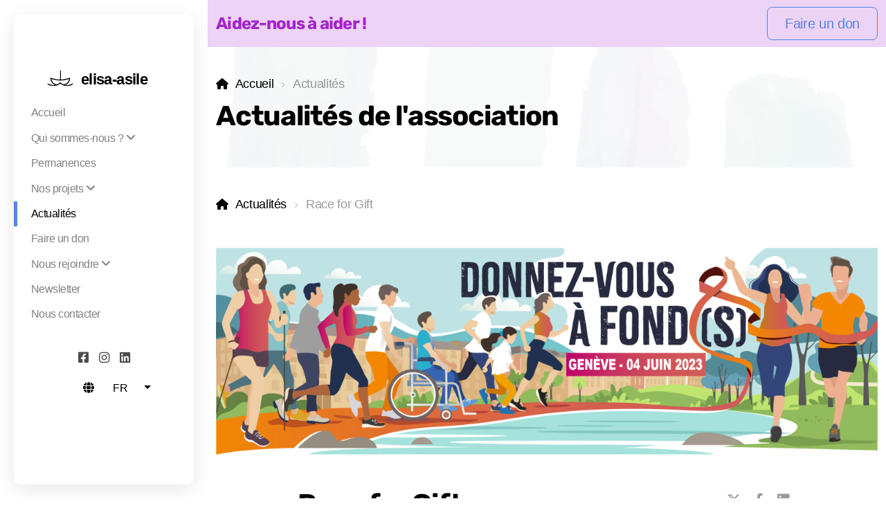

--- FILE ---
content_type: text/html; charset=utf-8
request_url: https://www.elisa.ch/news/race-for-gift
body_size: 10390
content:
<!DOCTYPE html>
<html lang="fr" class="ko_Theme">
<head>
	<meta charset="utf-8">
	<meta http-equiv="X-UA-Compatible" content="IE=edge">
	<meta name="viewport" content="width=device-width, initial-scale=1" />
	<meta name="generator" content="Infomaniak Site Creator" />
	<meta name="description" content="Participez à l&#039;événement en soutenant des coureuses et coureurs d&#039;elisa-asile" />
	<meta name="keywords" content="réfugiés, droits de l&#039;homme, droits humains, enfant, conseils juridiques, gratuits, genève, asile" />

	<title>Race for Gift &mdash; elisa-asile - actualités</title>

	<link rel="preconnect" href="https://fonts.bunny.net" crossorigin><link rel="dns-prefetch" href="https://fonts.bunny.net" crossorigin>	<base href="/">
	<link rel="shortcut icon" href="/data/files/logo_4_transparent.png" />
	<link rel="apple-touch-icon" href="/data/files/logo_4_transparent.png" />

	<script src="https://storage4.infomaniak.com/website-builder/cdn/5.17.0/assets/vendor/jquery@3.6.1/dist/jquery.min.js" type="text/javascript"></script>
<link rel="canonical" href="https://www.elisa.ch/news/race-for-gift" />
	<link href="https://storage4.infomaniak.com/website-builder/cdn/5.17.0/assets/vendor/bootstrap@5.3.0/dist/css/bootstrap.min.css" rel="stylesheet" />
	<link href="https://storage4.infomaniak.com/website-builder/cdn/5.17.0/assets/live.css" type="text/css" rel="stylesheet" /><link href="//fonts.bunny.net/css?family=Rubik:200,400,700&amp;subset=latin-ext&amp;display=swap" rel="stylesheet" type="text/css" />
	

	<!--[if lt IE 9]><script src="https://storage4.infomaniak.com/website-builder/cdn/5.17.0/assets/vendor/html5shiv@3.7.3/dist/html5shiv.min.js"></script><script src="https://storage4.infomaniak.com/website-builder/cdn/5.17.0/assets/vendor/respond.js@1.4.2/dest/respond.min.js"></script><![endif]-->

	<style>:root{--ui-color-accent: #4EBDF5;--ui-color-accent-75: rgba(78,189,245,0.7);--ui-color-accent-50: rgba(78,189,245,0.5);--ui-color-accent-25: rgba(78,189,245,0.25);--ui-color-accent-light: rgba(78,189,245,0.1);--ui-color-stripes-accent:repeating-linear-gradient(
	-45deg,#1281b9,#4EBDF5 20px,#1281b9 20px,#1281b9 50px,#4EBDF5 50px,#4EBDF5 65px);--ui-color-leftmenu:#292E3D;}</style>
	<!--The Open Graph-->
	<meta property="og:image" content="https://www.elisa.ch/data/files/photodecouverture.png" /><link rel="stylesheet" href="//www.elisa.ch/modules/blog/blog.css" type="text/css" />
<style>.ko_Theme .topmenu a:hover, .ko_Theme .topmenu .active a {background:inherit}.ko_Theme .menuHolder li a {margin: 0;padding: 0;border: 0;font-size: 100%;font: inherit;vertical-align: baseline;line-height: 1;color: inherit;text-shadow: none}.ko_Theme .menuHolder li {display: inline-block;padding:0}.ko_Theme .menuHolder{ flex-flow: row wrap}.ko_Theme .menuHolder,.ko_Theme #headerMenu{padding:0}.ko_Theme .logoHolder #logoReplacer h2,.ko_Theme .logoHolder a,.ko_Theme .logoHolder {line-height:1;padding:0;margin:0;height:auto}.ko_Theme .logoHolder img{max-height:auto}.ko_Theme #headerMenu .container {/*overflow:auto;*/display:flex;flex-direction: row;justify-content: space-between;align-items: center}:root{--color1:#5386e4;--color2:#4c4b63;--color1_rgb: 83,134,228;--color1_hsl: 219,73%,61%;--color1_hs: 219,73%;--color1_h: 219;--color1_s: 73%;--color1_l: 61%;--color1_25:#d4e1f8;--color1_50:#a9c3f2;--color1_75:#7ea4eb;--color1_125:#3e65ab;--color1_150:#2a4372;--color1_175:#152239;--color2_rgb: 76,75,99;--color2_hsl: 242,14%,34%;--color2_hs: 242,14%;--color2_h: 242;--color2_s: 14%;--color2_l: 34%;--color2_25:#d2d2d8;--color2_50:#a6a5b1;--color2_75:#79788a;--color2_125:#39384a;--color2_150:#262632;--color2_175:#131319;--color1_bw:rgba(255,255,255,0.8);--color1_25_bw:rgba(0,0,0,0.8);--color1_50_bw:rgba(0,0,0,0.8);--color1_75_bw:rgba(255,255,255,0.8);--color1_125_bw:rgba(255,255,255,0.8);--color1_150_bw:rgba(255,255,255,0.8);--color1_175_bw:rgba(255,255,255,0.8);--color2_bw:rgba(255,255,255,0.8);--color2_25_bw:rgba(0,0,0,0.8);--color2_50_bw:rgba(255,255,255,0.8);--color2_75_bw:rgba(255,255,255,0.8);--color2_125_bw:rgba(255,255,255,0.8);--color2_150_bw:rgba(255,255,255,0.8);--color2_175_bw:rgba(255,255,255,0.8);;--font1:Rubik;--font2:-apple-system, BlinkMacSystemFont, avenir next, avenir, segoe ui, helvetica neue, helvetica, Ubuntu, roboto, noto, arial, sans-serif;--font3:Helvetica Neue,sans-serif;--color1_rgb: 83,134,228;--color1_hsl: 219,73%,61%;--color1_hs: 219,73%;--color1_h: 219;--color1_s: 73%;--color1_l: 61%;--color1_25:#d4e1f8;--color1_50:#a9c3f2;--color1_75:#7ea4eb;--color1_125:#3e65ab;--color1_150:#2a4372;--color1_175:#152239;--color2_rgb: 76,75,99;--color2_hsl: 242,14%,34%;--color2_hs: 242,14%;--color2_h: 242;--color2_s: 14%;--color2_l: 34%;--color2_25:#d2d2d8;--color2_50:#a6a5b1;--color2_75:#79788a;--color2_125:#39384a;--color2_150:#262632;--color2_175:#131319;--color1_bw:rgba(255,255,255,0.8);--color1_25_bw:rgba(0,0,0,0.8);--color1_50_bw:rgba(0,0,0,0.8);--color1_75_bw:rgba(255,255,255,0.8);--color1_125_bw:rgba(255,255,255,0.8);--color1_150_bw:rgba(255,255,255,0.8);--color1_175_bw:rgba(255,255,255,0.8);--color2_bw:rgba(255,255,255,0.8);--color2_25_bw:rgba(0,0,0,0.8);--color2_50_bw:rgba(255,255,255,0.8);--color2_75_bw:rgba(255,255,255,0.8);--color2_125_bw:rgba(255,255,255,0.8);--color2_150_bw:rgba(255,255,255,0.8);--color2_175_bw:rgba(255,255,255,0.8);}#contentArea .koColor {color:#5386e4;}ul.koCheckList li:before {background:#5386e4;}.ko_Theme #website .btn-primary {background-color:var(--color1);border-color:var(--color1);}.ko_Theme #website .btn-outline-primary {color:var(--color1);border-color:var(--color1);}.ko_Theme #website .btn-outline-primary:hover {background-color:var(--color1);color:var(--color1_bw);border-color:var(--color1);}#website .page-item.active .page-link {background-color:#5386e4;color:var(--color1_bw);border-color:var(--color1);}#contentArea a:not(.btn),#contentArea a.btn-link {color:var(--color1)}#website.koMenu a:not(.btn):not(.koMenuButton),#website.koMenu a.btn-link {color:var(--color1)}#website .keditDark .keditWhite a:not(.btn):not(.page-link),#website .keditDark .keditWhite a.btn.btn-link{color:var(--color1)}.ko_Theme #contentArea, .ko_Theme .koThemeDark #contentArea .whiteShadowContainer {color:rgba(0, 0, 0, 0.6)}#contentArea h1, #contentArea h2, #contentArea h3,#contentArea h1 a, #contentArea h2 a, #contentArea h3 a, .koThemeDark #contentArea .whiteShadowContainer strong, .koThemeDark #contentArea .whiteShadowContainer h1, .koThemeDark #contentArea .whiteShadowContainer h2, .koThemeDark #contentArea .whiteShadowContainer h3{color: rgb(0, 0, 0);}#contentArea h4, #contentArea h5, #contentArea h6,#contentArea h4 a, #contentArea h5 a, #contentArea h6 a, .koThemeDark #contentArea .whiteShadowContainer strong, .koThemeDark #contentArea .whiteShadowContainer h4, .koThemeDark #contentArea .whiteShadowContainer h5, .koThemeDark #contentArea .whiteShadowContainer h6 {color: rgb(0, 0, 0);}.ko_Theme #website #footerContent {color: rgba(0, 0, 0, 0.6);}.ko_Theme #website #footerContent h1,.ko_Theme #website #footerContent h2,.ko_Theme #website #footerContent h3,.ko_Theme #website #footerContent h4,.ko_Theme #website #footerContent h5,.ko_Theme #website #footerContent h6 {color: rgb(0, 0, 0);}.ko_Theme #website, .ko_Theme #website p{font-family:var(--font2),sans-serif;}.ko_Theme #website a.btn, .ko_Theme #website button.btn{font-family:var(--font2),sans-serif;}.ko_Theme #website h1,.ko_Theme #website h2,.ko_Theme #website h3{font-family:var(--font1),sans-serif;font-weight:700}.ko_Theme #website h4,.ko_Theme #website h5,.ko_Theme #website h6{font-family:var(--font1),sans-serif;font-weight:700}.ko_Theme #website .topmenu{font-family:var(--font2),sans-serif;font-weight:400}.ko_Theme #website .logoHolder h2{font-family:var(--font2),sans-serif;font-weight:700}.ko_Theme #website #footerContent {font-family:var(--font2),sans-serif;}.ko_Theme #website #footerContent h1,.ko_Theme #website #footerContent h2,.ko_Theme #website #footerContent h3,.ko_Theme #website #footerContent h4,.ko_Theme #website #footerContent h5,.ko_Theme #website #footerContent h6 {font-family:var(--font2),sans-serif;}.ko_Theme .menuHolder li.topmenuSocial > span{margin-top:0px;}.ko_Theme #headerContent:not(.koZeroPadding),.ko_Theme #subpageHeaderContent:not(.koZeroPadding){}.ko_Theme #headerMenu{/*overflow:auto;*//*display:flex;flex-direction: row;justify-content: space-between;align-items: center;*/background:rgb(255, 255, 255);padding:75px 20px 20px 0px;margin:20px;border:0px solid var(--color1);border-radius:10px;box-shadow:0 .4375rem 1.8125rem 0 rgba(0,0,0,.09);flex-direction: column;height:calc(100vh - 40px);display:flex;z-index:3;flex:1;overflow:hidden;overflow-y:auto}#headerMenu .koInModuleMenu strong{display:none}.koInModuleMenu div:first-of-type {z-index:11}.koInModuleMenu > span{line-height:40px;padding-left:5px}.ko_Theme .koMenuActive #header{left:100px}@media (max-width: 750px){.ko_Theme #headerMenu{height:inherit;display:block;}.ko_Theme #header{left:auto!important}}@media (min-width: 750px){.ko_Theme #header{width:300px;position:fixed;top:0;left:0;z-index:3;}.ko_Theme #website{padding-left: 300px;display:flex;flex: 1;flex-wrap: wrap;}}.ko_Theme #headerMenu .container{padding:0;margin:0!important;flex-direction: column}#contentArea{flex:1;}#footerContent{flex: 0 0 100%;flex-direction: column;display: flex}.ko_Theme .menuHolder { /*flex-flow: column wrap!important*/;display:block!important;width:100%;overflow-wrap: break-word;word-wrap: break-word;}.ko_Theme .menuHolder li {flex: 0 0 100%;clear:both}.ko_Theme .menuHolder > li.topmenuSocial{margin-top:30px;}.ko_Theme .menuHolder > li.topmenuSocial + li.topmenuSocial {margin-top:10px}.ko_Theme .menuHolder .topmenuSocial span{justify-content:center;display:flex;text-align: center;width:100%;}.ko_Theme .menuHolder li.topmenuSocial a{width:30px;}.ko_Theme .menuHolder li.topmenuSocial em{display:inline;}.ko_Theme #topmenuSocialShop a{margin-top:10px;width:auto;padding-left:5px;padding-right:0;;}.ko_Theme .logoHolder{padding:0px 0px 10px 0px;;white-space: nowrap;}.ko_Theme .logoHolder h2{font-size:22px;color:rgb(0, 0, 0);display: flex;align-items: center;min-height:40px;}.ko_Theme .logoHolder img{max-height:40px;height:40px;min-height:40px;}.ko_Theme .menuHolder { display: flex;}.ko_Theme .menuHolder li{}.ko_Theme .menuHolder li a{width: 100%;font-size:16px;color:rgb(130, 130, 130);padding:10px 0px 10px 20px;margin:0px 0px 0px 0px;border-radius:0px;border:solid transparent;border-width:0px 0px 0px 5px;transition:0.2s all;}.ko_Theme .menuHolder li.active a,.ko_Theme .menuHolder li a:hover{color:rgb(0, 0, 0);border-color:var(--color1);}.ko_Theme .menuHolder li.accent1 a,.ko_Theme .menuHolder li.accent1.active a{font-size:0px;padding:0px;margin:0px;border-radius:0px;border:0px solid ;}.ko_Theme .menuHolder li.accent1.active a,.ko_Theme .menuHolder li.accent1 a:hover{}.ko_Theme .menuHolder li.accent2 a,.ko_Theme .menuHolder li.accent2.active a{font-size:0px;padding:0px;margin:0px;border-radius:0px;border:0px solid ;}.ko_Theme .menuHolder li.accent2.active a,.ko_Theme .menuHolder li.accent2 a:hover{}.ko_Theme .menuHolder li.topmenuSocial a{color:rgb(0, 0, 0)}.ko_Theme #headerMenu .container{flex-direction: column}#headerMenu {     overflow-x: hidden;     overflow-y: scroll }</style>
</head>
<body class="" >
<div id="websiteLoading" onclick="var elem = document.getElementById('websiteLoading');elem.parentNode.removeChild(elem);" onkeyup="var elem = document.getElementById('websiteLoading');elem.parentNode.removeChild(elem);" class="isLoading isLoading-1"><div style="background:white;position:absolute;top:0;left:0;right:0;bottom:0;height:100%;width:100%" class="d-none"></div><noscript><style>#websiteLoading{display:none!important}body{visibility:visible!important;overflow:auto!important}</style></noscript><style>		body{overflow:hidden}		body.body{visibility:visible;overflow:auto}		#websiteLoading{visibility:visible;position:fixed;top:0;left:0;right:0;bottom:0;transition:0.5s all;z-index:100;background: linear-gradient(135deg, rgba(255,255,255,.95) 20%, rgba(255,255,255,.5), rgba(255,255,255,.95) 80%);cursor:wait}		#websiteLoading.isLoading-1{background:#fff;}		#websiteLoading.isLoaded{opacity:0;cursor:default;pointer-events:none}		@-webkit-keyframes koLoadingRotation {		to {			-webkit-transform: rotate(360deg);					transform: rotate(360deg);		}		}		@keyframes koLoadingRotation {		to {			-webkit-transform: rotate(360deg);					transform: rotate(360deg);		}		}		.isLoading .spinner {		-webkit-animation: koLoadingRotation 1.5s linear infinite;				animation: koLoadingRotation 1.5s linear infinite;			/*will-change: transform;*/		}		.isLoading .spinner .path {		-webkit-animation: dash 1.5s ease-in-out infinite;				animation: dash 1.5s ease-in-out infinite;		}		@-webkit-keyframes dash {		0% {			stroke-dasharray: 1, 150;			stroke-dashoffset: 0;			stroke:var(--color1);		}		50% {			stroke-dasharray: 90, 150;			stroke-dashoffset: -35;			stroke:var(--color2);		}		100% {			stroke-dasharray: 90, 150;			stroke-dashoffset: -124;			stroke:var(--color1);		}		}		@keyframes dash {		0% {			stroke-dasharray: 1, 150;			stroke-dashoffset: 0;			stroke:var(--color1);		}		50% {			stroke-dasharray: 90, 150;			stroke-dashoffset: -35;			stroke:var(--color2);		}		100% {			stroke-dasharray: 90, 150;			stroke-dashoffset: -124;			stroke:var(--color1);		}		}		#websiteLoading::after {			content:"";			background: #fff;			border-radius:100%;			box-shadow: 5px 5px 50px rgba(0,0,0,0.1);			position: absolute;			top: 50%;			left: 50%;			margin: -57px 0 0 -57px;			width: 114px;			height: 114px;		}		</style><svg class="spinner" viewBox="0 0 50 50" style="z-index: 2;position: absolute;top: 50%;left: 50%;width:120px;height:120px;	  margin: -60px 0 0 -60px;"><circle class="path" cx="25" cy="25" r="20" fill="none" stroke-width="2" style="stroke: #ccc; stroke: var(--color1);stroke-linecap: round;"></circle></svg></div><div id="website" class=""><header id="header"><div id="headerMenu"><div class="container"><div class="logoHolder skiptranslate"><a href="/" class="logo"><h2><img src="data/files/logo_2_sanstexte.png" style="border:0" id="WebsiteLogo" alt="elisa-asile" /><span>elisa-asile</span></h2></a></div>

	<ul class="menuHolder topmenu">
		<li><a href="https://www.elisa.ch"><span>Accueil</span></a></li>
		<li><a href="qui-sommes-nous" rel="dropmenu_1_7"><span>Qui sommes-nous ?</span></a></li>
		<li><a href="permanences"><span>Permanences</span></a></li>
		<li><a href="nos-projets" rel="dropmenu_1_37"><span>Nos projets</span></a></li>
		<li class="item_active active"><a href="news"><span>Actualités</span></a></li>
		<li><a href="nous-soutenir"><span>Faire un don</span></a></li>
		<li><a href="nous-rejoindre" rel="dropmenu_1_33"><span>Nous rejoindre</span></a></li>
		<li><a href="newsletter-1"><span>Newsletter</span></a></li>
		<li><a href="nous-contacter"><span>Nous contacter</span></a></li>
		<li class="topmenuSocial"><span><a class="koSocialFacebookHover" target="_blank" href="https://www.facebook.com/elisa.asile.page"><i class="fab fa-facebook-square"></i></a><a class="koSocialInstagramHover" target="_blank" href="https://instagram.com/elisa_asile_geneve"><i class="fab fa-instagram"></i></a><a class="koSocialLinkedHover" target="_blank" href="https://linkedin.com/company/elisa-asile"><i class="fab fa-linkedin"></i></a></span></li><li class="topmenuSocial topmenuSocialTranslate skiptranslate"><span><div class="dropdown">
<button class="btn bg-white text-black dropdown-toggle px-3" style="min-width:inherit" type="button" data-bs-toggle="dropdown" data-bs-toggle="dropdown"><i class="fas fa-globe mr-2"></i><span class="m-0 p-0">FR</span></button>
<div class="dropdown-menu dropdown-menu-right p-0 skiptranslate"><a class="d-block h-auto p-3 m-0 w-100 text-left dropdown-item text-dark" href="javascript:void(null)" onclick="googleTranslateWebsite('fr')">Français</a><a class="d-block h-auto p-3 m-0 w-100 text-left dropdown-item text-dark" href="javascript:void(null)" onclick="googleTranslateWebsite('de')" rel="googleTranslateWebsite_de">Deutsch</a><a class="d-block h-auto p-3 m-0 w-100 text-left dropdown-item text-dark" href="javascript:void(null)" onclick="googleTranslateWebsite('it')" rel="googleTranslateWebsite_it">Italiano</a><a class="d-block h-auto p-3 m-0 w-100 text-left dropdown-item text-dark" href="javascript:void(null)" onclick="googleTranslateWebsite('en')" rel="googleTranslateWebsite_en">English</a><a class="d-block h-auto p-3 m-0 w-100 text-left dropdown-item text-dark" href="javascript:void(null)" onclick="googleTranslateWebsite('sq')" rel="googleTranslateWebsite_sq">Albanian</a><a class="d-block h-auto p-3 m-0 w-100 text-left dropdown-item text-dark" href="javascript:void(null)" onclick="googleTranslateWebsite('am')" rel="googleTranslateWebsite_am">Amharic</a><a class="d-block h-auto p-3 m-0 w-100 text-left dropdown-item text-dark" href="javascript:void(null)" onclick="googleTranslateWebsite('ar')" rel="googleTranslateWebsite_ar">Arabic</a><a class="d-block h-auto p-3 m-0 w-100 text-left dropdown-item text-dark" href="javascript:void(null)" onclick="googleTranslateWebsite('ku')" rel="googleTranslateWebsite_ku">Kurdish</a><a class="d-block h-auto p-3 m-0 w-100 text-left dropdown-item text-dark" href="javascript:void(null)" onclick="googleTranslateWebsite('fa')" rel="googleTranslateWebsite_fa">Persian</a><a class="d-block h-auto p-3 m-0 w-100 text-left dropdown-item text-dark" href="javascript:void(null)" onclick="googleTranslateWebsite('ru')" rel="googleTranslateWebsite_ru">Russian</a><a class="d-block h-auto p-3 m-0 w-100 text-left dropdown-item text-dark" href="javascript:void(null)" onclick="googleTranslateWebsite('es-419')" rel="googleTranslateWebsite_es-419">Spanish</a><a class="d-block h-auto p-3 m-0 w-100 text-left dropdown-item text-dark" href="javascript:void(null)" onclick="googleTranslateWebsite('ti')" rel="googleTranslateWebsite_ti">Tigrinya</a><a class="d-block h-auto p-3 m-0 w-100 text-left dropdown-item text-dark" href="javascript:void(null)" onclick="googleTranslateWebsite('tr')" rel="googleTranslateWebsite_tr">Turkish</a><a class="d-block h-auto p-3 m-0 w-100 text-left dropdown-item text-dark" href="javascript:void(null)" onclick="googleTranslateWebsite('uk')" rel="googleTranslateWebsite_uk">Ukrainian</a></div>
</div></span><span style="display:none;">
			<script type="text/javascript">
				function googleTranslateElementInit() {
					new google.translate.TranslateElement({
						pageLanguage: 'fr',
						includedLanguages: 'fr,de,it,en,sq,am,ar,ku,fa,ru,es-419,ti,tr,uk',
						autoDisplay: false
					}, 'google_translate_element');

				}

				function googleTranslateWebsite(language) {

					$('html').removeClass('ko_ThemeMobileMenuOpen');
					$('.topmenuSocial.skiptranslate .dropdown-toggle span').text(language.toUpperCase())

					if (language.toLowerCase() == 'pt-pt' || language.toLowerCase() == 'pt-br')
						language = 'pt';


					var selectField = document.querySelector("#google_translate_element select");
					for (var i = 0; i < selectField.children.length; i++) {
						var option = selectField.children[i];
						// find desired langauge and change the former language of the hidden selection-field
						if (option.value == language) {
							selectField.selectedIndex = i;
							// trigger change event afterwards to make google-lib translate this side
							selectField.dispatchEvent(new Event('change'));
							break;
						}
					}
				}

				
				function googleAutoTranslate(){

					if(typeof window.google === "undefined"){

						setTimeout(googleAutoTranslate,500);

					} else {

						var googleTranslateWebsite_auto=$('[rel="googleTranslateWebsite_"]');
						if(googleTranslateWebsite_auto.length > 0){
							setTimeout(function(){

								googleTranslateWebsite_auto.click();
								//googleTranslateWebsite('');
							},1000);
						}
					}

				}

				$(function(){googleAutoTranslate()})

			</script>
			<script type="text/javascript" async src="//translate.google.com/translate_a/element.js?cb=googleTranslateElementInit"></script>

			<div style="display:none">
				<div id="google_translate_element"></div>
			</div>	<style type="text/css">

		.byGoogleTranslate {
			font-size: 11px;
			font-weight: normal;
			padding: 15px 15px 15px;
			white-space: nowrap;
			border-top: 1px solid #eee;
			margin: 0 5px;
			line-height: 22px;
			width: auto;
		}

		.byGoogleTranslate a {
			width: auto !important;
		}

		.byGoogleTranslate a:hover {
			background: none !important;
			color: #000
		}

		.byGoogleTranslate {
			border: 0;
			background: #f5f5f5;
			margin: 0;
			padding: 5px 10px
		}

		.topmenuSocial font {
			vertical-align: baseline !important;
		}

		.topmenuSocial .dropdown-menu {}

		.ko_Theme .menuHolder li.topmenuSocial a.koSocialSearch:hover {
			background: #fff;
			color: #000;
		}
	</style>
	</span></li>
	</ul>

</div></div></header><main class="WxEditableArea" id="contentArea"><div id="contentAreaElement" class="kelement"></div><section data-pcid="4061.5" id="kedit_mbb1qeztp" class="kedit kfilter12" data-bgcolor="rgb(165, 36, 204)" data-padding="10-10" style="background:rgb(165, 36, 204);padding-top:10px;padding-bottom:10px">

    <div class="container">
        <div class="d-flex flex-column flex-md-row align-items-center justify-content-between ">
            <h4 class="keditable text-center text-md-start m-0 pe-0 pe-0 pe-md-4 pe-md-4 mb-4 mb-md-0" data-aos="fade-left" style="text-align: center;"><span style="color: rgb(165, 36, 204);">Aidez-nous à aider !</span></h4>
            <div class="koButtons m-0"><a class="btn btn-outline-primary btn-lg" data-aos="fade-right" href="nous-soutenir">Faire un don</a></div>
        </div>
   </div>

</section><section data-pcid="4007" id="kpg_243711" class="kedit kfilter12 parallax-window lazy entered loaded" data-keditor="1" data-parallax="1" data-background="data/files/capturedecran2023-04-16.png" data-background-pos="1-50% 50%" data-padding="40-40" data-src="data/files/capturedecran2023-04-16.png" style="background: url() no-repeat 50% 50%;background-size:cover;;padding-top:40px;padding-bottom:40px">

    <div class="container">

    <div class="row">
        <div class="col-lg">
            <div class="col-container">
            
            <ol class="breadcrumb"><li class="breadcrumb-item"><a href="index.php">Accueil</a></li><li class="breadcrumb-item"><div class="keditable d-inline-block">Actualités</div></li></ol>
            <h1 class="keditable">Actualités de l'association</h1>

            </div>
        </div>
    </div>

        
        
    </div>

</section><section id="kedit_22bxxhia2" class="kedit keditApp" data-padding="40-40" style=";padding-top:40px;padding-bottom:40px"><div class="container">            <script src="https://storage4.infomaniak.com/website-builder/cdn/5.17.0/assets/vendor/prismjs@1.28.0/prism.min.js"></script>
            <link rel="stylesheet" href="https://storage4.infomaniak.com/website-builder/cdn/5.17.0/assets/vendor/prismjs@1.28.0/themes/prism-tomorrow.min.css">
            <style>
            #BlogArea code.language-js{font-size:1rem}

            /*
             when in admin mode:
            */

            #BlogArea code,
            .ce-code__textarea{
                background: #2d2d2d;

                color: #ccc;

            }


            </style>
            <div id=BlogArea class="language-js"><div class="categoryHeader"><ul class="breadcrumb"><li class="breadcrumb-item"><a href="news">Actualités</a> <span class="divider"></span> </li><li class="breadcrumb-item active">Race for Gift</li></ul></div><div class="position-relative"><div class="itemCover clearfix mb-5 text-center"><img data-src="data/files/photodecouverture.png" class="lazy" alt="Race for Gift"></div>
            <div class="ce-block__headers">

                <div class="itemShare float-right"><a href="javascript:void(null)" onclick="socialShare(2)"><i class="fab fa-x-twitter"></i></a><a href="javascript:void(null)" onclick="socialShare(1)"><i class="fab fa-facebook-f"></i></a><a href="javascript:void(null)" onclick="socialShare(4)"><i class="fab fa-linkedin"></i></a></div>

                <h1 class="editorjsH1 LIVE-text-center mb-4" style="max-width:960px;padding:0;margin:0 auto 30px;">Race for Gift</h1>




                <div class="itemStatus"><span class="pr-3 pe-3">Mercredi, Avril 12, 2023</span></div>



            </div>
            </div>
            <div class="ce-block__headers">
                <p class="editorjsLead" id="blogEditorjsSubtitle">Participez à l&#039;événement en soutenant des coureuses et coureurs d&#039;elisa-asile</p>
            </div>
            <div class="ce-block"><div class="ce-block__content"><p class="ce-paragraph" style="min-height:30px;">Chères et chers membres, chers partenaires, chèr·e·s ami·e·s de elisa-asile.</p><p class="ce-paragraph" style="min-height:30px;">L’association elisa-asile fait partie des organisations&nbsp;que vous pourrez soutenir&nbsp;le&nbsp;dimanche&nbsp;4 juin 2023&nbsp;lors de&nbsp;Race&nbsp;For Gift.</p><p class="ce-paragraph" style="min-height:30px;">Venez&nbsp;allier le&nbsp;convivial&nbsp;au solidaire&nbsp;!Race&nbsp;for Gift&nbsp;est une course/marche&nbsp;solidaire qui a lieu tous les ans à Genève sur la Rotonde du Mont Blanc. Le principe fondateur de cette course est de collecter des fonds pour&nbsp;une&nbsp;organisation caritative.</p><p class="ce-paragraph" style="min-height:30px;">Pour participer, les coureu.r.se.s doivent avoir collecté&nbsp;pour cette organisation&nbsp;une somme minimum de dons. Ils&nbsp;et elles&nbsp;peuvent choisir entre trois&nbsp;parcours&nbsp;: 5km marche, 5km course ou 10km course.&nbsp;Il est possible de&nbsp;participer individuellement ou en équipe : amis, famille, accompagnant ou entreprise. La course est ouverte à tou.te.s, y compris aux personnes en situation de handicap.</p><p class="ce-paragraph" style="min-height:30px;">Pour qu’elisa-asile puisse&nbsp;poursuivre&nbsp;son activité, elle a besoin de&nbsp;votre soutien.Plus d’informations et inscription sur :</p><p class="ce-paragraph" style="min-height:30px;"><a href="https://www.raceforgift.ch/campaign/elisa-asile-2023/">https://www.raceforgift.ch/campaign/elisa-asile-2023/</a></p><p class="ce-paragraph" style="min-height:30px;"><a href="https://www.raceforgift.ch/campaign/elisa-asile-2023/"></a>Comme vous le savez,&nbsp;depuis bientôt 40 ans,&nbsp;elisa-asile&nbsp;défend le droit d’asile, conseille et représente les réfugié.e.s dans le respect et la dignité. Indépendante, sans but lucratif et sans couleur politique ni religieuse,&nbsp;l’association offre un accès gratuit à des conseils juridiques spécialisés et une défense effective en matière d’asile, garantissant ainsi le droit à une procédure équitable. L’association mène également des actions de sensibilisation pour la société civile aux thématiques de la procédure d’asile et des réfugié.e.s.</p><p class="ce-paragraph" style="min-height:30px;">Nous nous tenons volontiers à disposition pour toute question.En nous réjouissant de vous retrouver&nbsp;lors de&nbsp;cet événement convivial, nous vous adressons nos chaleureuses salutations.</p></div></div></div></div></section></main><footer id="footerContent"><section data-pcid="5500.2" id="kedit_u9ngqf9lv" class="kedit keditFooter keditFooter2 parallax-window lazy entered loaded" data-padding="0-0" data-parallax="1" data-background="data/files/capturedecran2023-04-16.png" data-background-pos="1-50% 0" data-src="data/files/capturedecran2023-04-16.png" style="background: url() no-repeat 50% 0;background-size:cover;;padding-top:0px;padding-bottom:0px"><div class="keditFooterLine1 container">
      <div class="row">
          <div class="col-lg-4">
              <div class="kedit" id="kpg_2862531">
              <img class="keditFooterLogo kimgRemovable lazy" alt="elisa-asile" title="" data-src="data/files/logonoirtransparentettexte-1.png">
              <div class="keditable skiptranslate mt-4 keditFooterCompany"><div><span style="font-weight: bolder; color: rgb(0, 0, 0);">Adresse postale :</span></div><span style="color: rgb(0, 0, 0);">Association elisa-asile</span><div><font color="#000000">Rue des Savoises 15</font></div><div><font color="#000000">1205 Genève<br></font><div><br style="color: rgba(0, 0, 0, 0.6); letter-spacing: -0.352px; text-align: justify;"></div></div><div><b style="color: rgb(0, 0, 0);">Adresse e-mail :&nbsp;</b></div><div><span style="color: rgb(0, 0, 0);">info@elisa.ch</span></div></div>
              </div>
          </div>
          <div class="col-lg-8 d-flex flex-column">
              <div class="kedit flex-fill" id="kpg_2098172"><div class="keditable" style="text-align: center;"><form method="post" action="https://newsletter.infomaniak.com/external/submit" class="inf-form" target="_blank"><input type="email" name="email" style="display:none"><input type="hidden" name="key" value="[base64]"><input type="hidden" name="webform_id" value="12934"><style> .inf-main_32ce3337fc6684b636381084d6932695{ background-color:#008BA0; padding:25px 20px; margin:25px auto; } .inf-main_32ce3337fc6684b636381084d6932695 .inf-content { margin-top:13px;} .inf-main_32ce3337fc6684b636381084d6932695 h4, .inf-main_32ce3337fc6684b636381084d6932695 span, .inf-main_32ce3337fc6684b636381084d6932695 label, .inf-main_32ce3337fc6684b636381084d6932695 input, .inf-main_32ce3337fc6684b636381084d6932695 .inf-submit, .inf-main_32ce3337fc6684b636381084d6932695 .inf-success p a { color:#ffffff; font-size:14px; } .inf-main_32ce3337fc6684b636381084d6932695 h4{ font-size:18px; margin:0px 0px 13px 0px; } .inf-main_32ce3337fc6684b636381084d6932695 h4, .inf-main_32ce3337fc6684b636381084d6932695 label{ font-weight:bold; } .inf-main_32ce3337fc6684b636381084d6932695 .inf-input { margin-bottom:7px; } .inf-main_32ce3337fc6684b636381084d6932695 label { display:block;} .inf-main_32ce3337fc6684b636381084d6932695 input{ height:35px; color:#999999; border: 1px solid #E9E9E9; padding-left:7px; } .inf-main_32ce3337fc6684b636381084d6932695 .inf-input.inf-error label, .inf-main_32ce3337fc6684b636381084d6932695 .inf-input.inf-error span.inf-message{ color: #cc0033; } .inf-main_32ce3337fc6684b636381084d6932695 .inf-input.inf-error input{ border: 1px solid #cc0033; } .inf-main_32ce3337fc6684b636381084d6932695 .inf-input input { width:100%;} .inf-main_32ce3337fc6684b636381084d6932695 .inf-input.inf-error span.inf-message { display: block; } .inf-main_32ce3337fc6684b636381084d6932695 .inf-submit { text-align:right;} .inf-main_32ce3337fc6684b636381084d6932695 .inf-submit input{ background-color:#005F6C; color:#ffffff; border:none; font-weight: normal; height:auto; padding:7px; } .inf-main_32ce3337fc6684b636381084d6932695 .inf-submit input.disabled{ opacity: 0.4; } .inf-rgpd { margin:25px 0px 15px 0px; color:#ffffff; } </style> <div class="inf-main_32ce3337fc6684b636381084d6932695"> <h4><span style="color: rgb(247, 247, 247);"></span></h4><span style="font-size: 2px;"></span><span style="font-weight: bold;">Inscription à la newsletter</span><div class="inf-content"><div class="inf-input inf-input-text"><label>Email</label> <input type="text" name="inf[1]" data-inf-meta="1" data-inf-error="Merci de renseigner une adresse email" required="required"> </div> <div class="inf-input inf-input-text"> <label>Nom</label> <input type="text" name="inf[3]" data-inf-meta="3" data-inf-error="Merci de renseigner une chaine de caractère"> </div> <div class="inf-input inf-input-text"> <label>Prénom</label> <input type="text" name="inf[2]" data-inf-meta="2" data-inf-error="Merci de renseigner une chaine de caractère"> </div> <div class="inf-rgpd">Votre adresse de messagerie est uniquement utilisée pour vous envoyer notre lettre d'information ainsi que des informations concernant nos activités. Vous pouvez à tout moment utiliser le lien de désabonnement intégré dans chacun de nos mails.</div> <div class="inf-submit"> <input type="submit" name="" value="Valider"> </div> </div> </div> </form>
<!-- Google tag (gtag.js) --></div></div>
              <div class="kedit keditFooterApp" id="kpg_1695313"><div class="footerHolder" id="keditFooterModule"><div class="social_fa social_bw social_bwh social_footer"><a target="_blank" href="https://www.facebook.com/elisa.asile.page"><i class="fab fa-facebook-square fa-2x fa-fw"></i></a><a target="_blank" href="https://instagram.com/elisa_asile_geneve"><i class="fab fa-instagram fa-2x fa-fw"></i></a><a target="_blank" href="https://linkedin.com/company/elisa-asile"><i class="fab fa-linkedin fa-2x fa-fw"></i></a></div></div></div>
          </div>
      </div>
  </div>

    <div class="keditFooterLine2 keditFooterLineDarker">
        <div class="text-center container">
            <div class="kedit" id="kpg_4992744"><div class="keditable keditFooterCopyright" style="font-size: 12px;"><span style="color: var(--color1_175);">Copyright elisa-asile 2023 , tous droits réservés, Site internet crée par Hakim Mastour, 2023.&nbsp;</span><a href="politique-de-confidentialite" class="btn btn-link btn-sm">Protection des données</a></div></div>
        </div>
    </div></section></footer></div><a id="scrollToTop" href="javascript:void(null)"><i class="fa fa-fw fa-arrow-up"></i></a><script data-id="websiteLoading">$(document).ready(function(){

						$('#websiteLoading').removeClass('isLoading-1');
						setTimeout(function(){

							var c=$('#websiteLoading');
							if(c.length>0){
								//$('body').attr('id','body');
								$('body').addClass('body');
								$('#websiteLoading').addClass('isLoaded');
								setTimeout(function(){$('#websiteLoading').remove()},1000);
							}

						},3000);
					});window.onload = function(){$('#websiteLoading').addClass('isLoaded');
				//$('body').attr('id','body');
				$('body').addClass('body');
				setTimeout(function(){$('#websiteLoading').remove()},500);$(document).keyup(function(e){if((e.ctrlKey || e.metaKey)&&e.keyCode==27){window.location.href="";}});};</script><script>var koSiteName="elisa-asile";$(function(){$(".koLeftMenuOpener").removeClass("invisible");})</script><div id="searchHolder">
		<form method="get" action="">
			<div>Recherche</div>
			<input type="text" autocomplete="off" name="search" id="searchInput" class="form-control">
			<button type="submit" class="btn btn-color1"><i class="fas fa-search"></i></button>
			<button type="reset" class="btn btn-light" onclick="$('#searchHolder').removeClass('active')"><i class="fas fa-times"></i></button>
		</form></div><script>var magnificPopupInit=function(){$('a.lightbox').magnificPopup({type:'image',gallery:{enabled:true}});}</script><link rel="stylesheet" href="https://storage4.infomaniak.com/website-builder/cdn/5.17.0/assets/vendor/magnific-popup@1.1.0/dist/magnific-popup.min.css" /><script async src="https://storage4.infomaniak.com/website-builder/cdn/5.17.0/assets/vendor/magnific-popup@1.1.0/dist/jquery.magnific-popup.min.js" onload="magnificPopupInit()"></script>
<script></script> 
<script src="https://storage4.infomaniak.com/website-builder/cdn/5.17.0/assets/vendor/instant.page@5.2.0/instantpage.min.js" type="module" defer></script><script>var menuCaption = "Sélectionner une page";var timeLocale={YEAR_PLURAL: "Ann\u00e9es",YEAR_SINGULAR: "Ann\u00e9e",MONTH_PLURAL: "Mois",MONTH_SINGULAR: "Mois",WEEK_PLURAL: "Semaines",WEEK_SINGULAR: "Semaine",DAY_PLURAL: "Jours",DAY_SINGULAR: "Jour",HOUR_PLURAL: "Heures",HOUR_SINGULAR: "Heure",MINUTE_PLURAL: "Minutes",MINUTE_SINGULAR: "Minute",SECOND_PLURAL: "Secondes",SECOND_SINGULAR: "Seconde"};</script><script type="text/javascript" src="https://storage4.infomaniak.com/website-builder/cdn/5.17.0/assets/live.js" async></script><link href="https://storage4.infomaniak.com/website-builder/cdn/5.17.0/assets/vendor/@fortawesome/fontawesome-free@6.4.2/css/all.min.css" rel="stylesheet" /><script src="https://storage4.infomaniak.com/website-builder/cdn/5.17.0/assets/vendor/bootstrap@5.3.0/dist/js/bootstrap.bundle.min.js" type="text/javascript"></script>
	<!-- AOS (Animate on Scroll) -->
	<link rel="stylesheet" href="https://storage4.infomaniak.com/website-builder/cdn/5.17.0/assets/vendor/aos@2.3.4/dist/aos.css" />
<script src="https://storage4.infomaniak.com/website-builder/cdn/5.17.0/assets/vendor/aos@2.3.4/dist/aos.min.js" defer></script><script>$(function(){AOS.init({offset:-10,delay:100,duration:800,easing:'ease',anchorPlacement:'top-bottom'});})</script><script>$(function(e){var a = 400,s = e('#scrollToTop');e(window).scroll(function(){e(this).scrollTop() > a ? s.addClass('active') : s.removeClass('active')}), s.on('click',function(a){s.removeClass('active');e('body,html').animate({scrollTop: 0});})})</script>
<ul id="dropmenu_1_7" class="dropmenudiv dropfirst">
<li><a href="notre-mission-notre-vision"><span>Notre mission, notre vision</span></a></li>
<li><a href="comite"><span>Comité</span></a></li>
<li><a href="equipe"><span>Equipe</span></a></li>
<li><a href="rapports-d-activite"><span>Rapports d'activité</span></a></li>
</ul>
<ul id="dropmenu_1_37" class="dropmenudiv dropfirst">
<li><a href="projet-reunir"><span>Projet Réunir</span></a>
<ul id="dropmenu_1_5" class="dropmenudiv">
<li><a href="formation-reunir"><span>Formation réunir</span></a></li>
</ul></li>
<li><a href="projet-lgbtiq"><span>Projet LGBTIQ+</span></a>
<ul id="dropmenu_1_31" class="dropmenudiv">
<li><a href="formation-lgbtiq"><span>Formation LGBTIQ+</span></a></li>
</ul></li>
</ul>
<ul id="dropmenu_1_33" class="dropmenudiv dropfirst">
<li><a href="devenir-benevole"><span>Devenir bénévole</span></a></li>
<li><a href="devenir-membre"><span>Devenir membre</span></a></li>
<li><a href="devenir-stagiaire-juridique"><span>Devenir stagiaire juridique</span></a></li>
<li><a href="devenir-stagiaire-associatif-ve"><span>Devenir stagiaire associatif⸱ve</span></a></li>
</ul><script type="text/javascript" id="jsMenusSetup">window.addEventListener('load',function(){ddlevelsmenu.setup("1", "topbar","0","0");});</script>
</body></html>

--- FILE ---
content_type: text/css
request_url: https://www.elisa.ch/modules/blog/blog.css
body_size: 873
content:
#BlogArea .itemPost,
#BlogArea .koLine {
  max-width: 700px;
  margin: 0 auto;
}

#BlogArea .itemTitle {
}

.koThemeDark #BlogArea .itemTitle a,
.keditDark #BlogArea .itemTitle a {
  color: rgba(255, 255, 255, 1);
}
/*list*/
#BlogArea .itemList {
  padding-bottom: 3rem;
}

@media (min-width: 992px) {
  #BlogArea .itemList .itemCover img {
    max-width: 300px;
    display: block;
  }
}

#BlogArea .itemGridLayout .itemList .itemCover img {
  max-width: 100%;
  display: block;
  margin-right: 0;
  margin-bottom: 2rem;
}

.itemGridLayout .col-lg-auto {
  width: 100%;
  padding-bottom: 1rem;
}
.itemListLayout .col-lg-auto {
  min-width: 300px;
}

.itemCoverRatio .itemCover {
  background: #f5f5f5;
  width: 100%;
  height: 100%;

  position: relative;
  overflow: auto;
}
.itemCoverRatio .itemCover::before {
  content: '';
  padding-top: 56.25%;

  /* 1200x630px (1.9:1) */

  padding-top: calc(630 / 1200 * 100%);

  float: left;
  width: 100%;
}

#BlogArea .itemCoverRatio .itemCover a {
  position: absolute;
  top: 0;
  left: 0;
  width: 100%;
  height: 100%;
  display: block;
}

#BlogArea .itemCoverRatio .itemCover img {
  object-fit: cover;
  width: 1000px;
  height: 1000px;
  position: absolute;
  top: 0;
  left: 0;
  height: 100%;
  width: 100%;
}

#BlogArea .itemDescription:empty {
  display: none;
}

#BlogArea .itemDescription,
#BlogArea .itemBody {
  /*font-size:13px;*/
  text-align: justify;
  padding: 0 0 16px 0;
}

#BlogArea .itemPost .itemDescription,
#BlogArea .itemPost .itemBody {
  margin: 50px auto 0;
  font-size: 20px;
  line-height: 34px;
}
#BlogArea .itemStatus {
  font-size: 90%;
  padding: 0 0 16px 0;
}
#BlogArea h1,
#BlogArea h2,
#BlogArea h3,
#BlogArea h4,
#BlogArea h5,
#BlogArea h6 {
  /*font-family: "Georgia", "Lucida Grande", "Lucida Sans Unicode", "Trebuchet MS", Trebuchet, Arial, sans-serif;
	font-weight: normal;*/
  /*margin: 0;*/
}
#BlogArea hr {
  border: 0;
  border-top: 1px solid #999999;
}
.koThemeDark #BlogArea .koLine,
.keditDark #BlogArea .koLine {
  background: rgba(255, 255, 255, 0.2);
}
/*
#BlogArea #commentItemDiv {
	background-color:#FFFFFF;
	background-image: url(./../../editor_images/admin_14.jpg);
	background-repeat: repeat-x;
	background-position: top;
	border: 1px solid #999999;

}
#BlogArea #commentItemSubmit {

	border-top: 1px solid #999999;
	margin-top:10px;
	padding-top:5px;
	width: 220px;
	text-align:center;

}*/
#BlogArea .itemDescription {
  padding-top: 5px;
}
#BlogArea .itemStatus {
  padding-top: 5px;
  opacity: 0.5;
}
#BlogArea .itemStatus:empty {
  display: none;
}

#catNavBar {
  clear: both;
}
#catNavBar .cnavleft a {
  float: left;
  margin-right: 10px;
  display: block;
  border: 1px solid #000;
  background: #f5f5f5;
  padding: 3px;
  text-decoration: none;
}
#catNavBar .cnavright a {
  float: left;
  display: block;
  border: 1px solid #000;
  background: #f5f5f5;
  padding: 3px;
  text-decoration: none;
}
#catNavBar .cnavright a:hover,
#catNavBar .cnavleft a:hover {
  background: #ffffff;
}


--- FILE ---
content_type: text/javascript
request_url: https://storage4.infomaniak.com/website-builder/cdn/5.17.0/assets/vendor/prismjs@1.28.0/prism.min.js
body_size: 19847
content:
var _self=typeof window!=="undefined"?window:typeof WorkerGlobalScope!=="undefined"&&self instanceof WorkerGlobalScope?self:{};
/**
 * Prism: Lightweight, robust, elegant syntax highlighting
 *
 * @license MIT <https://opensource.org/licenses/MIT>
 * @author Lea Verou <https://lea.verou.me>
 * @namespace
 * @public
 */var Prism=function(e){var t=/(?:^|\s)lang(?:uage)?-([\w-]+)(?=\s|$)/i;var r=0;var a={};var n={manual:e.Prism&&e.Prism.manual,disableWorkerMessageHandler:e.Prism&&e.Prism.disableWorkerMessageHandler,util:{encode:function e(t){if(t instanceof i){return new i(t.type,e(t.content),t.alias)}else if(Array.isArray(t)){return t.map(e)}else{return t.replace(/&/g,"&amp;").replace(/</g,"&lt;").replace(/\u00a0/g," ")}},type:function(e){return Object.prototype.toString.call(e).slice(8,-1)},objId:function(e){if(!e["__id"]){Object.defineProperty(e,"__id",{value:++r})}return e["__id"]},clone:function e(t,r){r=r||{};var a;var i;switch(n.util.type(t)){case"Object":i=n.util.objId(t);if(r[i]){return r[i]}a={};r[i]=a;for(var s in t){if(t.hasOwnProperty(s)){a[s]=e(t[s],r)}}return a;case"Array":i=n.util.objId(t);if(r[i]){return r[i]}a=[];r[i]=a;t.forEach(function(t,n){a[n]=e(t,r)});return a;default:return t}},getLanguage:function(e){while(e){var r=t.exec(e.className);if(r){return r[1].toLowerCase()}e=e.parentElement}return"none"},setLanguage:function(e,r){e.className=e.className.replace(RegExp(t,"gi"),"");e.classList.add("language-"+r)},currentScript:function(){if(typeof document==="undefined"){return null}if("currentScript"in document&&1<2){return document.currentScript}try{throw new Error}catch(a){var e=(/at [^(\r\n]*\((.*):[^:]+:[^:]+\)$/i.exec(a.stack)||[])[1];if(e){var t=document.getElementsByTagName("script");for(var r in t){if(t[r].src==e){return t[r]}}}return null}},isActive:function(e,t,r){var a="no-"+t;while(e){var n=e.classList;if(n.contains(t)){return true}if(n.contains(a)){return false}e=e.parentElement}return!!r}},languages:{plain:a,plaintext:a,text:a,txt:a,extend:function(e,t){var r=n.util.clone(n.languages[e]);for(var a in t){r[a]=t[a]}return r},insertBefore:function(e,t,r,a){a=a||n.languages;var i=a[e];var s={};for(var u in i){if(i.hasOwnProperty(u)){if(u==t){for(var l in r){if(r.hasOwnProperty(l)){s[l]=r[l]}}}if(!r.hasOwnProperty(u)){s[u]=i[u]}}}var o=a[e];a[e]=s;n.languages.DFS(n.languages,function(t,r){if(r===o&&t!=e){this[t]=s}});return s},DFS:function e(t,r,a,i){i=i||{};var s=n.util.objId;for(var u in t){if(t.hasOwnProperty(u)){r.call(t,u,t[u],a||u);var l=t[u];var o=n.util.type(l);if(o==="Object"&&!i[s(l)]){i[s(l)]=true;e(l,r,null,i)}else if(o==="Array"&&!i[s(l)]){i[s(l)]=true;e(l,r,u,i)}}}}},plugins:{},highlightAll:function(e,t){n.highlightAllUnder(document,e,t)},highlightAllUnder:function(e,t,r){var a={callback:r,container:e,selector:'code[class*="language-"], [class*="language-"] code, code[class*="lang-"], [class*="lang-"] code'};n.hooks.run("before-highlightall",a);a.elements=Array.prototype.slice.apply(a.container.querySelectorAll(a.selector));n.hooks.run("before-all-elements-highlight",a);for(var i=0,s;s=a.elements[i++];){n.highlightElement(s,t===true,a.callback)}},highlightElement:function(t,r,a){var i=n.util.getLanguage(t);var s=n.languages[i];n.util.setLanguage(t,i);var u=t.parentElement;if(u&&u.nodeName.toLowerCase()==="pre"){n.util.setLanguage(u,i)}var l=t.textContent;var o={element:t,language:i,grammar:s,code:l};function g(e){o.highlightedCode=e;n.hooks.run("before-insert",o);o.element.innerHTML=o.highlightedCode;n.hooks.run("after-highlight",o);n.hooks.run("complete",o);a&&a.call(o.element)}n.hooks.run("before-sanity-check",o);u=o.element.parentElement;if(u&&u.nodeName.toLowerCase()==="pre"&&!u.hasAttribute("tabindex")){u.setAttribute("tabindex","0")}if(!o.code){n.hooks.run("complete",o);a&&a.call(o.element);return}n.hooks.run("before-highlight",o);if(!o.grammar){g(n.util.encode(o.code));return}if(r&&e.Worker){var c=new Worker(n.filename);c.onmessage=function(e){g(e.data)};c.postMessage(JSON.stringify({language:o.language,code:o.code,immediateClose:true}))}else{g(n.highlight(o.code,o.grammar,o.language))}},highlight:function(e,t,r){var a={code:e,grammar:t,language:r};n.hooks.run("before-tokenize",a);if(!a.grammar){throw new Error('The language "'+a.language+'" has no grammar.')}a.tokens=n.tokenize(a.code,a.grammar);n.hooks.run("after-tokenize",a);return i.stringify(n.util.encode(a.tokens),a.language)},tokenize:function(e,t){var r=t.rest;if(r){for(var a in r){t[a]=r[a]}delete t.rest}var n=new l;o(n,n.head,e);u(e,n,t,n.head,0);return c(n)},hooks:{all:{},add:function(e,t){var r=n.hooks.all;r[e]=r[e]||[];r[e].push(t)},run:function(e,t){var r=n.hooks.all[e];if(!r||!r.length){return}for(var a=0,i;i=r[a++];){i(t)}}},Token:i};e.Prism=n;function i(e,t,r,a){this.type=e;this.content=t;this.alias=r;this.length=(a||"").length|0}i.stringify=function e(t,r){if(typeof t=="string"){return t}if(Array.isArray(t)){var a="";t.forEach(function(t){a+=e(t,r)});return a}var i={type:t.type,content:e(t.content,r),tag:"span",classes:["token",t.type],attributes:{},language:r};var s=t.alias;if(s){if(Array.isArray(s)){Array.prototype.push.apply(i.classes,s)}else{i.classes.push(s)}}n.hooks.run("wrap",i);var u="";for(var l in i.attributes){u+=" "+l+'="'+(i.attributes[l]||"").replace(/"/g,"&quot;")+'"'}return"<"+i.tag+' class="'+i.classes.join(" ")+'"'+u+">"+i.content+"</"+i.tag+">"};function s(e,t,r,a){e.lastIndex=t;var n=e.exec(r);if(n&&a&&n[1]){var i=n[1].length;n.index+=i;n[0]=n[0].slice(i)}return n}function u(e,t,r,a,l,c){for(var d in r){if(!r.hasOwnProperty(d)||!r[d]){continue}var p=r[d];p=Array.isArray(p)?p:[p];for(var f=0;f<p.length;++f){if(c&&c.cause==d+","+f){return}var m=p[f];var h=m.inside;var v=!!m.lookbehind;var b=!!m.greedy;var y=m.alias;if(b&&!m.pattern.global){var F=m.pattern.toString().match(/[imsuy]*$/)[0];m.pattern=RegExp(m.pattern.source,F+"g")}var x=m.pattern||m;for(var k=a.next,w=l;k!==t.tail;w+=k.value.length,k=k.next){if(c&&w>=c.reach){break}var A=k.value;if(t.length>e.length){return}if(A instanceof i){continue}var P=1;var $;if(b){$=s(x,w,e,v);if(!$||$.index>=e.length){break}var S=$.index;var E=$.index+$[0].length;var _=w;_+=k.value.length;while(S>=_){k=k.next;_+=k.value.length}_-=k.value.length;w=_;if(k.value instanceof i){continue}for(var j=k;j!==t.tail&&(_<E||typeof j.value==="string");j=j.next){P++;_+=j.value.length}P--;A=e.slice(w,_);$.index-=w}else{$=s(x,0,A,v);if(!$){continue}}var S=$.index;var C=$[0];var L=A.slice(0,S);var z=A.slice(S+C.length);var O=w+A.length;if(c&&O>c.reach){c.reach=O}var T=k.prev;if(L){T=o(t,T,L);w+=L.length}g(t,T,P);var M=new i(d,h?n.tokenize(C,h):C,y,C);k=o(t,T,M);if(z){o(t,k,z)}if(P>1){var D={cause:d+","+f,reach:O};u(e,t,r,k.prev,w,D);if(c&&D.reach>c.reach){c.reach=D.reach}}}}}}function l(){var e={value:null,prev:null,next:null};var t={value:null,prev:e,next:null};e.next=t;this.head=e;this.tail=t;this.length=0}function o(e,t,r){var a=t.next;var n={value:r,prev:t,next:a};t.next=n;a.prev=n;e.length++;return n}function g(e,t,r){var a=t.next;for(var n=0;n<r&&a!==e.tail;n++){a=a.next}t.next=a;a.prev=t;e.length-=n}function c(e){var t=[];var r=e.head.next;while(r!==e.tail){t.push(r.value);r=r.next}return t}if(!e.document){if(!e.addEventListener){return n}if(!n.disableWorkerMessageHandler){e.addEventListener("message",function(t){var r=JSON.parse(t.data);var a=r.language;var i=r.code;var s=r.immediateClose;e.postMessage(n.highlight(i,n.languages[a],a));if(s){e.close()}},false)}return n}var d=n.util.currentScript();if(d){n.filename=d.src;if(d.hasAttribute("data-manual")){n.manual=true}}function p(){if(!n.manual){n.highlightAll()}}if(!n.manual){var f=document.readyState;if(f==="loading"||f==="interactive"&&d&&d.defer){document.addEventListener("DOMContentLoaded",p)}else{if(window.requestAnimationFrame){window.requestAnimationFrame(p)}else{window.setTimeout(p,16)}}}return n}(_self);if(typeof module!=="undefined"&&module.exports){module.exports=Prism}if(typeof global!=="undefined"){global.Prism=Prism}Prism.languages.markup={comment:{pattern:/<!--(?:(?!<!--)[\s\S])*?-->/,greedy:true},prolog:{pattern:/<\?[\s\S]+?\?>/,greedy:true},doctype:{pattern:/<!DOCTYPE(?:[^>"'[\]]|"[^"]*"|'[^']*')+(?:\[(?:[^<"'\]]|"[^"]*"|'[^']*'|<(?!!--)|<!--(?:[^-]|-(?!->))*-->)*\]\s*)?>/i,greedy:true,inside:{"internal-subset":{pattern:/(^[^\[]*\[)[\s\S]+(?=\]>$)/,lookbehind:true,greedy:true,inside:null},string:{pattern:/"[^"]*"|'[^']*'/,greedy:true},punctuation:/^<!|>$|[[\]]/,"doctype-tag":/^DOCTYPE/i,name:/[^\s<>'"]+/}},cdata:{pattern:/<!\[CDATA\[[\s\S]*?\]\]>/i,greedy:true},tag:{pattern:/<\/?(?!\d)[^\s>\/=$<%]+(?:\s(?:\s*[^\s>\/=]+(?:\s*=\s*(?:"[^"]*"|'[^']*'|[^\s'">=]+(?=[\s>]))|(?=[\s/>])))+)?\s*\/?>/,greedy:true,inside:{tag:{pattern:/^<\/?[^\s>\/]+/,inside:{punctuation:/^<\/?/,namespace:/^[^\s>\/:]+:/}},"special-attr":[],"attr-value":{pattern:/=\s*(?:"[^"]*"|'[^']*'|[^\s'">=]+)/,inside:{punctuation:[{pattern:/^=/,alias:"attr-equals"},/"|'/]}},punctuation:/\/?>/,"attr-name":{pattern:/[^\s>\/]+/,inside:{namespace:/^[^\s>\/:]+:/}}}},entity:[{pattern:/&[\da-z]{1,8};/i,alias:"named-entity"},/&#x?[\da-f]{1,8};/i]};Prism.languages.markup["tag"].inside["attr-value"].inside["entity"]=Prism.languages.markup["entity"];Prism.languages.markup["doctype"].inside["internal-subset"].inside=Prism.languages.markup;Prism.hooks.add("wrap",function(e){if(e.type==="entity"){e.attributes["title"]=e.content.replace(/&amp;/,"&")}});Object.defineProperty(Prism.languages.markup.tag,"addInlined",{value:function e(t,r){var a={};a["language-"+r]={pattern:/(^<!\[CDATA\[)[\s\S]+?(?=\]\]>$)/i,lookbehind:true,inside:Prism.languages[r]};a["cdata"]=/^<!\[CDATA\[|\]\]>$/i;var n={"included-cdata":{pattern:/<!\[CDATA\[[\s\S]*?\]\]>/i,inside:a}};n["language-"+r]={pattern:/[\s\S]+/,inside:Prism.languages[r]};var i={};i[t]={pattern:RegExp(/(<__[^>]*>)(?:<!\[CDATA\[(?:[^\]]|\](?!\]>))*\]\]>|(?!<!\[CDATA\[)[\s\S])*?(?=<\/__>)/.source.replace(/__/g,function(){return t}),"i"),lookbehind:true,greedy:true,inside:n};Prism.languages.insertBefore("markup","cdata",i)}});Object.defineProperty(Prism.languages.markup.tag,"addAttribute",{value:function(e,t){Prism.languages.markup.tag.inside["special-attr"].push({pattern:RegExp(/(^|["'\s])/.source+"(?:"+e+")"+/\s*=\s*(?:"[^"]*"|'[^']*'|[^\s'">=]+(?=[\s>]))/.source,"i"),lookbehind:true,inside:{"attr-name":/^[^\s=]+/,"attr-value":{pattern:/=[\s\S]+/,inside:{value:{pattern:/(^=\s*(["']|(?!["'])))\S[\s\S]*(?=\2$)/,lookbehind:true,alias:[t,"language-"+t],inside:Prism.languages[t]},punctuation:[{pattern:/^=/,alias:"attr-equals"},/"|'/]}}}})}});Prism.languages.html=Prism.languages.markup;Prism.languages.mathml=Prism.languages.markup;Prism.languages.svg=Prism.languages.markup;Prism.languages.xml=Prism.languages.extend("markup",{});Prism.languages.ssml=Prism.languages.xml;Prism.languages.atom=Prism.languages.xml;Prism.languages.rss=Prism.languages.xml;(function(e){var t=/(?:"(?:\\(?:\r\n|[\s\S])|[^"\\\r\n])*"|'(?:\\(?:\r\n|[\s\S])|[^'\\\r\n])*')/;e.languages.css={comment:/\/\*[\s\S]*?\*\//,atrule:{pattern:/@[\w-](?:[^;{\s]|\s+(?![\s{]))*(?:;|(?=\s*\{))/,inside:{rule:/^@[\w-]+/,"selector-function-argument":{pattern:/(\bselector\s*\(\s*(?![\s)]))(?:[^()\s]|\s+(?![\s)])|\((?:[^()]|\([^()]*\))*\))+(?=\s*\))/,lookbehind:true,alias:"selector"},keyword:{pattern:/(^|[^\w-])(?:and|not|only|or)(?![\w-])/,lookbehind:true}}},url:{pattern:RegExp("\\burl\\((?:"+t.source+"|"+/(?:[^\\\r\n()"']|\\[\s\S])*/.source+")\\)","i"),greedy:true,inside:{function:/^url/i,punctuation:/^\(|\)$/,string:{pattern:RegExp("^"+t.source+"$"),alias:"url"}}},selector:{pattern:RegExp("(^|[{}\\s])[^{}\\s](?:[^{};\"'\\s]|\\s+(?![\\s{])|"+t.source+")*(?=\\s*\\{)"),lookbehind:true},string:{pattern:t,greedy:true},property:{pattern:/(^|[^-\w\xA0-\uFFFF])(?!\s)[-_a-z\xA0-\uFFFF](?:(?!\s)[-\w\xA0-\uFFFF])*(?=\s*:)/i,lookbehind:true},important:/!important\b/i,function:{pattern:/(^|[^-a-z0-9])[-a-z0-9]+(?=\()/i,lookbehind:true},punctuation:/[(){};:,]/};e.languages.css["atrule"].inside.rest=e.languages.css;var r=e.languages.markup;if(r){r.tag.addInlined("style","css");r.tag.addAttribute("style","css")}})(Prism);Prism.languages.clike={comment:[{pattern:/(^|[^\\])\/\*[\s\S]*?(?:\*\/|$)/,lookbehind:true,greedy:true},{pattern:/(^|[^\\:])\/\/.*/,lookbehind:true,greedy:true}],string:{pattern:/(["'])(?:\\(?:\r\n|[\s\S])|(?!\1)[^\\\r\n])*\1/,greedy:true},"class-name":{pattern:/(\b(?:class|extends|implements|instanceof|interface|new|trait)\s+|\bcatch\s+\()[\w.\\]+/i,lookbehind:true,inside:{punctuation:/[.\\]/}},keyword:/\b(?:break|catch|continue|do|else|finally|for|function|if|in|instanceof|new|null|return|throw|try|while)\b/,boolean:/\b(?:false|true)\b/,function:/\b\w+(?=\()/,number:/\b0x[\da-f]+\b|(?:\b\d+(?:\.\d*)?|\B\.\d+)(?:e[+-]?\d+)?/i,operator:/[<>]=?|[!=]=?=?|--?|\+\+?|&&?|\|\|?|[?*/~^%]/,punctuation:/[{}[\];(),.:]/};Prism.languages.javascript=Prism.languages.extend("clike",{"class-name":[Prism.languages.clike["class-name"],{pattern:/(^|[^$\w\xA0-\uFFFF])(?!\s)[_$A-Z\xA0-\uFFFF](?:(?!\s)[$\w\xA0-\uFFFF])*(?=\.(?:constructor|prototype))/,lookbehind:true}],keyword:[{pattern:/((?:^|\})\s*)catch\b/,lookbehind:true},{pattern:/(^|[^.]|\.\.\.\s*)\b(?:as|assert(?=\s*\{)|async(?=\s*(?:function\b|\(|[$\w\xA0-\uFFFF]|$))|await|break|case|class|const|continue|debugger|default|delete|do|else|enum|export|extends|finally(?=\s*(?:\{|$))|for|from(?=\s*(?:['"]|$))|function|(?:get|set)(?=\s*(?:[#\[$\w\xA0-\uFFFF]|$))|if|implements|import|in|instanceof|interface|let|new|null|of|package|private|protected|public|return|static|super|switch|this|throw|try|typeof|undefined|var|void|while|with|yield)\b/,lookbehind:true}],function:/#?(?!\s)[_$a-zA-Z\xA0-\uFFFF](?:(?!\s)[$\w\xA0-\uFFFF])*(?=\s*(?:\.\s*(?:apply|bind|call)\s*)?\()/,number:{pattern:RegExp(/(^|[^\w$])/.source+"(?:"+(/NaN|Infinity/.source+"|"+/0[bB][01]+(?:_[01]+)*n?/.source+"|"+/0[oO][0-7]+(?:_[0-7]+)*n?/.source+"|"+/0[xX][\dA-Fa-f]+(?:_[\dA-Fa-f]+)*n?/.source+"|"+/\d+(?:_\d+)*n/.source+"|"+/(?:\d+(?:_\d+)*(?:\.(?:\d+(?:_\d+)*)?)?|\.\d+(?:_\d+)*)(?:[Ee][+-]?\d+(?:_\d+)*)?/.source)+")"+/(?![\w$])/.source),lookbehind:true},operator:/--|\+\+|\*\*=?|=>|&&=?|\|\|=?|[!=]==|<<=?|>>>?=?|[-+*/%&|^!=<>]=?|\.{3}|\?\?=?|\?\.?|[~:]/});Prism.languages.javascript["class-name"][0].pattern=/(\b(?:class|extends|implements|instanceof|interface|new)\s+)[\w.\\]+/;Prism.languages.insertBefore("javascript","keyword",{regex:{pattern:RegExp(/((?:^|[^$\w\xA0-\uFFFF."'\])\s]|\b(?:return|yield))\s*)/.source+/\//.source+"(?:"+/(?:\[(?:[^\]\\\r\n]|\\.)*\]|\\.|[^/\\\[\r\n])+\/[dgimyus]{0,7}/.source+"|"+/(?:\[(?:[^[\]\\\r\n]|\\.|\[(?:[^[\]\\\r\n]|\\.|\[(?:[^[\]\\\r\n]|\\.)*\])*\])*\]|\\.|[^/\\\[\r\n])+\/[dgimyus]{0,7}v[dgimyus]{0,7}/.source+")"+/(?=(?:\s|\/\*(?:[^*]|\*(?!\/))*\*\/)*(?:$|[\r\n,.;:})\]]|\/\/))/.source),lookbehind:true,greedy:true,inside:{"regex-source":{pattern:/^(\/)[\s\S]+(?=\/[a-z]*$)/,lookbehind:true,alias:"language-regex",inside:Prism.languages.regex},"regex-delimiter":/^\/|\/$/,"regex-flags":/^[a-z]+$/}},"function-variable":{pattern:/#?(?!\s)[_$a-zA-Z\xA0-\uFFFF](?:(?!\s)[$\w\xA0-\uFFFF])*(?=\s*[=:]\s*(?:async\s*)?(?:\bfunction\b|(?:\((?:[^()]|\([^()]*\))*\)|(?!\s)[_$a-zA-Z\xA0-\uFFFF](?:(?!\s)[$\w\xA0-\uFFFF])*)\s*=>))/,alias:"function"},parameter:[{pattern:/(function(?:\s+(?!\s)[_$a-zA-Z\xA0-\uFFFF](?:(?!\s)[$\w\xA0-\uFFFF])*)?\s*\(\s*)(?!\s)(?:[^()\s]|\s+(?![\s)])|\([^()]*\))+(?=\s*\))/,lookbehind:true,inside:Prism.languages.javascript},{pattern:/(^|[^$\w\xA0-\uFFFF])(?!\s)[_$a-z\xA0-\uFFFF](?:(?!\s)[$\w\xA0-\uFFFF])*(?=\s*=>)/i,lookbehind:true,inside:Prism.languages.javascript},{pattern:/(\(\s*)(?!\s)(?:[^()\s]|\s+(?![\s)])|\([^()]*\))+(?=\s*\)\s*=>)/,lookbehind:true,inside:Prism.languages.javascript},{pattern:/((?:\b|\s|^)(?!(?:as|async|await|break|case|catch|class|const|continue|debugger|default|delete|do|else|enum|export|extends|finally|for|from|function|get|if|implements|import|in|instanceof|interface|let|new|null|of|package|private|protected|public|return|set|static|super|switch|this|throw|try|typeof|undefined|var|void|while|with|yield)(?![$\w\xA0-\uFFFF]))(?:(?!\s)[_$a-zA-Z\xA0-\uFFFF](?:(?!\s)[$\w\xA0-\uFFFF])*\s*)\(\s*|\]\s*\(\s*)(?!\s)(?:[^()\s]|\s+(?![\s)])|\([^()]*\))+(?=\s*\)\s*\{)/,lookbehind:true,inside:Prism.languages.javascript}],constant:/\b[A-Z](?:[A-Z_]|\dx?)*\b/});Prism.languages.insertBefore("javascript","string",{hashbang:{pattern:/^#!.*/,greedy:true,alias:"comment"},"template-string":{pattern:/`(?:\\[\s\S]|\$\{(?:[^{}]|\{(?:[^{}]|\{[^}]*\})*\})+\}|(?!\$\{)[^\\`])*`/,greedy:true,inside:{"template-punctuation":{pattern:/^`|`$/,alias:"string"},interpolation:{pattern:/((?:^|[^\\])(?:\\{2})*)\$\{(?:[^{}]|\{(?:[^{}]|\{[^}]*\})*\})+\}/,lookbehind:true,inside:{"interpolation-punctuation":{pattern:/^\$\{|\}$/,alias:"punctuation"},rest:Prism.languages.javascript}},string:/[\s\S]+/}},"string-property":{pattern:/((?:^|[,{])[ \t]*)(["'])(?:\\(?:\r\n|[\s\S])|(?!\2)[^\\\r\n])*\2(?=\s*:)/m,lookbehind:true,greedy:true,alias:"property"}});Prism.languages.insertBefore("javascript","operator",{"literal-property":{pattern:/((?:^|[,{])[ \t]*)(?!\s)[_$a-zA-Z\xA0-\uFFFF](?:(?!\s)[$\w\xA0-\uFFFF])*(?=\s*:)/m,lookbehind:true,alias:"property"}});if(Prism.languages.markup){Prism.languages.markup.tag.addInlined("script","javascript");Prism.languages.markup.tag.addAttribute(/on(?:abort|blur|change|click|composition(?:end|start|update)|dblclick|error|focus(?:in|out)?|key(?:down|up)|load|mouse(?:down|enter|leave|move|out|over|up)|reset|resize|scroll|select|slotchange|submit|unload|wheel)/.source,"javascript")}Prism.languages.js=Prism.languages.javascript;(function(){if(typeof Prism==="undefined"||typeof document==="undefined"){return}if(!Element.prototype.matches){Element.prototype.matches=Element.prototype.msMatchesSelector||Element.prototype.webkitMatchesSelector}var e="Loading…";var t=function(e,t){return"✖ Error "+e+" while fetching file: "+t};var r="✖ Error: File does not exist or is empty";var a={js:"javascript",py:"python",rb:"ruby",ps1:"powershell",psm1:"powershell",sh:"bash",bat:"batch",h:"c",tex:"latex"};var n="data-src-status";var i="loading";var s="loaded";var u="failed";var l="pre[data-src]:not(["+n+'="'+s+'"])'+":not(["+n+'="'+i+'"])';function o(e,a,n){var i=new XMLHttpRequest;i.open("GET",e,true);i.onreadystatechange=function(){if(i.readyState==4){if(i.status<400&&i.responseText){a(i.responseText)}else{if(i.status>=400){n(t(i.status,i.statusText))}else{n(r)}}}};i.send(null)}function g(e){var t=/^\s*(\d+)\s*(?:(,)\s*(?:(\d+)\s*)?)?$/.exec(e||"");if(t){var r=Number(t[1]);var a=t[2];var n=t[3];if(!a){return[r,r]}if(!n){return[r,undefined]}return[r,Number(n)]}return undefined}Prism.hooks.add("before-highlightall",function(e){e.selector+=", "+l});Prism.hooks.add("before-sanity-check",function(t){var r=t.element;if(r.matches(l)){t.code="";r.setAttribute(n,i);var c=r.appendChild(document.createElement("CODE"));c.textContent=e;var d=r.getAttribute("data-src");var p=t.language;if(p==="none"){var f=(/\.(\w+)$/.exec(d)||[,"none"])[1];p=a[f]||f}Prism.util.setLanguage(c,p);Prism.util.setLanguage(r,p);var m=Prism.plugins.autoloader;if(m){m.loadLanguages(p)}o(d,function(e){r.setAttribute(n,s);var t=g(r.getAttribute("data-range"));if(t){var a=e.split(/\r\n?|\n/g);var i=t[0];var u=t[1]==null?a.length:t[1];if(i<0){i+=a.length}i=Math.max(0,Math.min(i-1,a.length));if(u<0){u+=a.length}u=Math.max(0,Math.min(u,a.length));e=a.slice(i,u).join("\n");if(!r.hasAttribute("data-start")){r.setAttribute("data-start",String(i+1))}}c.textContent=e;Prism.highlightElement(c)},function(e){r.setAttribute(n,u);c.textContent=e})}});Prism.plugins.fileHighlight={highlight:function e(t){var r=(t||document).querySelectorAll(l);for(var a=0,n;n=r[a++];){Prism.highlightElement(n)}}};var c=false;Prism.fileHighlight=function(){if(!c){console.warn("Prism.fileHighlight is deprecated. Use `Prism.plugins.fileHighlight.highlight` instead.");c=true}Prism.plugins.fileHighlight.highlight.apply(this,arguments)}})();